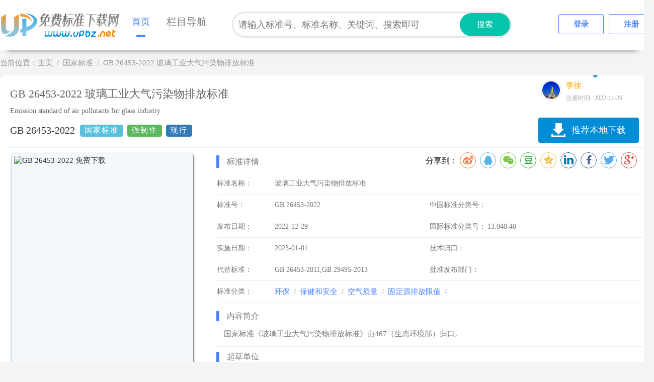

--- FILE ---
content_type: text/html
request_url: https://www.upbz.net/subject/432993.html
body_size: 3325
content:
<!DOCTYPE html>
<html>
<head>
<meta charset="utf-8" />
<title>免费下载 GB 26453-2022 玻璃工业大气污染物排放标准_标准下载-UPBZ免费标准下载网-www.upbz.net</title>
<meta name="keywords" content="GB 26453-2022分类环保,保健和安全,空气质量,固定源排放限值_标准下载" />
<meta name="description" content="GB 26453-2022 玻璃工业大气污染物排放标准_GB 26453-2022 标准下载" />
<meta name="mobile-agent" content="format=html5; url=https://m.upbz.net/subject/432993.html"/>
<meta name="mobile-agent" content="format=xhtml; url=https://m.upbz.net/subject/432993.html"/>
<link href="/skin/css/style.css" type="text/css" rel="stylesheet">
<link href="/skin/user/login.css" type="text/css" rel="stylesheet">
<link href="/skin/dist/share.min.css" rel="stylesheet" type="text/css">
<script type="text/javascript" src="/skin/js/common.js"></script>
<script type="text/javascript" src="/skin/js/jquery.min.js"></script>
<script language="javascript" type="text/javascript"src="/static/js/dedeajax2.js"></script>
<script language="javascript" type="text/javascript">
<!--
	function CheckLogin() {
		var taget_obj = document.getElementById('_userlogin');
		myajax = new DedeAjax(taget_obj, false, false, '', '', '');
		myajax.SendGet2("/member/ajax_loginsar.php");
		DedeXHTTP = null
	}
-->
</script>
</head>
<body class="page">
<div class="header"><div class="headerMain">
<div class="logo"><a href="/" title="upbz免费标准下载网">upbz免费标准下载网</a></div>
<div class="nav">
<ul>
<li><a href="/" class="on">首页</a></li>
<li class="more"><div class="drop-t"><a href="javascript:;">栏目导航</a></div>
<div class="drop">
<dl><dt><a href="/guojia/">国家标准</a></dt></dl><dl><dt><a href="/hangye/">行业标准</a></dt></dl><dl><dt><a href="/difang/">地方标准</a></dt></dl><dl><dt><a href="/tuanti/">团体标准</a></dt></dl><dl><dt><a href="/jiliang/">计量标准</a></dt></dl><dl><dt><a href="/qiye/">企业标准</a></dt></dl><dl><dt><a href="/tuji/">图集下载</a></dt></dl>
</div></li>
</ul>
</div>
<div class="search-form">
<form method="post" class="site-search-form" action="/plus/search.php">
<input type="hidden" name="kwtype" value="0" />
<input class="search-input" name="q" type="text" id="q" placeholder="请输入标准号、标准名称、关键词、搜索即可">
<button class="search-btn" type="submit">搜索</button>
</form>
</div>
<div id="_userlogin" class="login"><a rel="nofollow" href="javascript:;" class="regist">登录</a><a rel="nofollow" href="javascript:;" class="regist">注册</a></div>
<script language="javascript" type="text/javascript">CheckLogin();</script>
<!--搜索-->
</div></div>
<!--头部-->
<div class="mark"></div><div class="tbanner"></div>
<!--主题-->
<div id="main">
<div class="location">当前位置：<a href='https://www.upbz.net/'>主页</a><a href='/guojia/'>国家标准</a><h2>GB 26453-2022 玻璃工业大气污染物排放标准</h2></div>
<div class="article">
<div class="title"><h1>GB 26453-2022 玻璃工业大气污染物排放标准</h1></div>
<div class="entitle"><em>Emission standard of air pollutants for glass industry</em></div>
<div class="entitle"><div class="entitle_fl"><h3>GB 26453-2022</h3><span class="s-status label label-info">国家标准</span><span class="s-status label label-success">强制性</span><span id="s-status" data-aid="432993" data-zt="现行" data-ssrq="2023-01-01" class="s-status label label-primary" style="display: none;">现行</span></div>
<div class="user" data-mid="99484"></dt><div class="user-info"></div></div>
<div class="down"><div class="download">
<a href="/plus/download.php?aid=432993" target="_blank"><span class="ico-down">推荐本地下载</span></a>
</div></div></div>
<!--缩略图-->
<div class="endinfo"><div class="pic"><img src="https://down.upbz.net/uploads/sltgb/GB26453-2022.webp" alt="GB 26453-2022 免费下载"/>
<div class="downinfo"><dd id="stows" class="s-coll"><i></i>收藏</dd><dd class="d-coll"><i></i>
<a href="/plus/download.php?aid=432993" target="_blank">立即下载</a></dd></div>
<div class="baocuo"><em>纠错</em>
<a href="/member/fankui.php?aid=432993&title=GB 26453-2022 玻璃工业大气污染物排放标准&state=1" target="_blank">标准过期</a>
<a href="/member/fankui.php?aid=432993&title=GB 26453-2022 玻璃工业大气污染物排放标准&state=2" target="_blank">下载问题</a>
<a href="/member/fankui.php?aid=432993&title=GB 26453-2022 玻璃工业大气污染物排放标准&state=3" target="_blank">模糊有误</a>
<a href="/member/fankui.php?aid=432993&title=GB 26453-2022 玻璃工业大气污染物排放标准&state=4" target="_blank">其它问题</a>
</div></div>
<!--info-->
<div class="content"><div class="detail"><h3 class="left">标准详情</h3><div class="share"><div class="social-share">分享到：</div></div></div><ul>
<li><span>标准名称：</span>玻璃工业大气污染物排放标准</li>
<li><dd><span>标准号：</span>GB 26453-2022</dd><dt><span>中国标准分类号：</span></dt></li>
<li><dd><span>发布日期：</span>2022-12-29</dd><dt><span>国际标准分类号：</span>13.040.40</dt></li>
<li><dd><span>实施日期：</span>2023-01-01</dd><dt><span>技术归口：</span></dt></li>
<li><dd><span>代替标准：</span>GB 26453-2011,GB 29495-2013</dd><dt><span>批准发布部门：</span></dt></li>
<li><span>标准分类：</span><a href="/fenlei/124_1.html">环保</a><a href="/fenlei/125_1.html">保健和安全</a><a href="/fenlei/213_1.html">空气质量</a><a href="/fenlei/950_1.html">固定源排放限值</a></li>
</ul></div>
<div class="info"><h3>内容简介</h3><p>国家标准《玻璃工业大气污染物排放标准》由467（生态环境部）归口。</p></div>
<div class="info1"><h3>起草单位</h3><p>北京市科学技术研究院资源环境研究所、</p></div>
<div class="info1"><h3>起草人</h3><p>孙晓峰、</p></div>
</div>
<div class="infoxj"><h3>相近标准</h3><p><i>20160964-Q-467玻璃工业大气污染物排放标准</i><i>DB44/2159-2019玻璃工业大气污染物排放标准</i><i>DB34/4295-2022玻璃工业大气污染物排放标准</i><i>20067153-Q-467电子玻璃工业大气污染物排放标准</i><i>20067166-Q-467平板玻璃工业大气污染物排放标准</i><i>DB121100—2021平板玻璃工业大气污染物排放标准</i><i>20080068-Q-467轧钢工业大气污染物排放标准</i><i>20080064-Q-467炼钢工业大气污染物排放标准</i><i>GB28664-2012炼钢工业大气污染物排放标准</i><i>GB28665-2012轧钢工业大气污染物排放标准</i></p></div>
<div class="tips"><p>* 特别声明：资源收集自网络或用户上传，本网站所提供的电子文本仅供参考，请以正式出版物为准。电子文本仅供个人标准化学习、研究使用，不得复制、发行、汇编、翻译或网络传播等。如有侵权，请及时联系我们！</p></div>
</div>
<div class="tuijian">
<div class="tuijian_title"><i></i><span>相关推荐</span></div>
<ul>
<li><div class="type"><span class="line"><a href="/guojia/">国家标准</a></span></div>
<div class="related" id="size">
<div class="related_tit"><a href="/subject/433019.html" target="_blank">GB 15603-2022 危险化学品仓库储存通则</a></div>
<div class="related_etit"><dl class="related_des"><span>标准分类：</span> <a href='/fenlei/124_1.html' target=_blank><b>环保</b></a>  <a href='/fenlei/125_1.html' target=_blank><b>保健和安全</b></a>  <a href='/fenlei/931_1.html' target=_blank><b>事故和灾害控制</b></a> </dl></div>
</div>
<div class="state">即将实施</div>
<div class="tjpanel-footer"><span class="time">发布日期:<em>2022-12-29</em></span><span class="ssicon">实施日期:<em>2023-07-01</em></span></div></li>
<li><div class="type"><span class="line"><a href="/guojia/">国家标准</a></span></div>
<div class="related" id="size">
<div class="related_tit"><a href="/subject/432994.html" target="_blank">GB 41617-2022 矿物棉工业大气污染物排放标准</a></div>
<div class="related_etit"><dl class="related_des"><span>标准分类：</span> <a href='/fenlei/124_1.html' target=_blank><b>环保</b></a>  <a href='/fenlei/125_1.html' target=_blank><b>保健和安全</b></a>  <a href='/fenlei/356_1.html' target=_blank><b>水质</b></a>  <a href='/fenlei/961_1.html' target=_blank><b>污水</b></a> </dl></div>
</div>
<div class="state">现行</div>
<div class="tjpanel-footer"><span class="time">发布日期:<em>2022-12-29</em></span><span class="ssicon">实施日期:<em>2023-01-01</em></span></div></li>
<li><div class="type"><span class="line"><a href="/guojia/">国家标准</a></span></div>
<div class="related" id="size">
<div class="related_tit"><a href="/subject/432992.html" target="_blank">GB 41618-2022 石灰、电石工业大气污染物排放标准</a></div>
<div class="related_etit"><dl class="related_des"><span>标准分类：</span> <a href='/fenlei/124_1.html' target=_blank><b>环保</b></a>  <a href='/fenlei/125_1.html' target=_blank><b>保健和安全</b></a>  <a href='/fenlei/213_1.html' target=_blank><b>空气质量</b></a>  <a href='/fenlei/950_1.html' target=_blank><b>固定源排放限值</b></a> </dl></div>
</div>
<div class="state">现行</div>
<div class="tjpanel-footer"><span class="time">发布日期:<em>2022-12-29</em></span><span class="ssicon">实施日期:<em>2023-01-01</em></span></div></li>
<li><div class="type"><span class="line"><a href="/guojia/">国家标准</a></span></div>
<div class="related" id="size">
<div class="related_tit"><a href="/subject/432991.html" target="_blank">GB 41616-2022 印刷工业大气污染物排放标准</a></div>
<div class="related_etit"><dl class="related_des"><span>标准分类：</span> <a href='/fenlei/124_1.html' target=_blank><b>环保</b></a>  <a href='/fenlei/125_1.html' target=_blank><b>保健和安全</b></a>  <a href='/fenlei/213_1.html' target=_blank><b>空气质量</b></a>  <a href='/fenlei/950_1.html' target=_blank><b>固定源排放限值</b></a> </dl></div>
</div>
<div class="state">现行</div>
<div class="tjpanel-footer"><span class="time">发布日期:<em>2022-12-29</em></span><span class="ssicon">实施日期:<em>2023-01-01</em></span></div></li>
<li><div class="type"><span class="line"><a href="/guojia/">国家标准</a></span></div>
<div class="related" id="size">
<div class="related_tit"><a href="/subject/432989.html" target="_blank">GB/T 27476.7-2022 检测实验室安全 第7部分：工效学因素</a></div>
<div class="related_etit"><dl class="related_des"><span>标准分类：</span> <a href='/fenlei/124_1.html' target=_blank><b>环保</b></a>  <a href='/fenlei/125_1.html' target=_blank><b>保健和安全</b></a>  <a href='/fenlei/658_1.html' target=_blank><b>职业安全</b></a>  <a href='/fenlei/659_1.html' target=_blank><b>工业卫生</b></a> </dl></div>
</div>
<div class="state">现行</div>
<div class="tjpanel-footer"><span class="time">发布日期:<em>2022-12-30</em></span><span class="ssicon">实施日期:<em>2022-12-30</em></span></div></li>

</ul></div></div>
<!--会员登入-->
<script type="text/javascript" src="/skin/js/login.js"></script>
<script type="text/javascript" src="/skin/js/public_v.js"></script>
<script type="text/javascript" src="/skin/js/login-so.js"></script>
<!--end-->
<div id="footer">
<P>Copyright &copy; 2009-<script language="JavaScript">var now = new Date();var year = now.getFullYear();document.write(year);</script> <a href="/">upbz免费标准下载网</a><a href="/about.html" target="_blank">联系我们</a><script type="text/javascript">v01();</script></P>
<p>免责申明：本站基于互联网自由分享，所有标准文件均来自互联网和会员发布，分享于互联网，本站并不是标准资料的提供者、制作者、所有者。</p>
<p>本网站所提供的文本仅供参考，请以正式出版物为准，仅供个人标准化学习、研究使用。如有侵权，请及时联系我们！</p>
<div style="display:none;" ><script type="text/javascript" src="/images/tongji.js"></script></div>
<p></p></div>
<div id="scrolltop"></div>
<script type="text/javascript" src="/skin/js/ajax-like.js"></script>
<script type="text/javascript">var id = 432993</script>
<script type="text/javascript" src="/skin/dist/social-share.js"></script>
<script type="text/javascript" src="/skin/dist/qrcode.js"></script>
</body>
</html>

--- FILE ---
content_type: text/html; charset=utf-8
request_url: https://www.upbz.net/plus/ajax_user.php
body_size: 117
content:
{"statu":1,"data":{"face":"https:\/\/thirdwx.qlogo.cn\/mmopen\/vi_32\/PiajxSqBRaELMJiau25orM1hGQpEjxIR2Iykye7htvlLUKQSzn6wDCfJZXvNIbI7Ea1J84P53C3KBNAHWnEp0Wjw\/132","uname":"\u674e\u4f73","jointime":"2022-11-26"}}

--- FILE ---
content_type: text/css
request_url: https://www.upbz.net/skin/css/style.css
body_size: 6807
content:
@charset "UTF-8";
/* 共享框架 */
body, div, iframe, ul, ol, dl, dt, dd, h1, h2, h3, h4, h5, h6, p, pre, table, th, td, 
form, input, button, select, textarea {margin: 0;padding: 0;font-weight: normal;font-style: normal;font-size: 100%;font-family: inherit;}
ol, ul {list-style: none;}
img {border: 0;}
a:link,a:visited {color:#676767;text-decoration:none;}
/*a:hover {color:#4C83FF;text-decoration:none;}*/
em,i {font-style:normal}
body {font-size:15px;color:#333;font-family:'微软雅黑','Microsoft Yahei', Tahoma,Verdana;background:#F4F4F4;}
div,form,img,ul,ol,li,dl,dt,dd {margin: 0; padding: 0; border:0; }
h1,h2,h3,h4,h5,h6 {margin:0; padding:0; font-weight:normal;}
table,td,tr,th{font-size:12px;}
li{list-style-type:none;}
img{vertical-align:top;-ms-interpolation-mode: bicubic;}
.clearfix:after{content:".";display:block;height:0;clear:both;visibility:hidden;line-height:0;font-size:0;}
.clearfix{*zoom:1;}
:after {text-indent: -9999em;overflow: hidden;}
#main,.headerMain {width:1300px;margin:0 auto;}
.bold {font-weight:bold;}
button,input,select,textarea{border:none;outline:0}
.headerMain{ position:relative; height:100px; margin:0 auto; background:#fff;}
body.list {background: #fff;}
/* header */
.header{ position:fixed; top:0; z-index:199; width:100%; height:100px; margin:0 auto; background:#fff; box-shadow:0px 15px 10px -15px rgba(0, 0, 0, 0.5);}
.header .logo{ float:left; display:block; width:250px; height:70px; margin:15px 0 0 0; font-size:0px; text-indent:-9999px;}
.header .logo a{ display:block; width:250px; height:70px; background:url(../images/logo.png) no-repeat;}
/*导航*/
.nav li a.on {color: #4C83FF;border-radius: 2px;}
.nav {float:left;  height:auto;margin:26px 0 0 12px; width:180px;}
.nav li{ float:left; height:60px;position: relative;display:inline;}
.nav li > a,.nav li .drop-t  a{ display:block;height:34px; line-height: 34px; margin:0 30px 0 0; font-size:18px; color:#828282;position: relative;}
.nav li:last-child a{ margin:0;}
.nav li.more .drop-t a {font-size: 20px;  position: relative;  font-weight: normal;  display: inline-block;  padding: 0 3px;color: #828282;}
.nav a:hover,.nav .curr > a,.nav li.more .drop-t a:hover{ color:#4C84FF;}
.nav li > a::after,.nav li .drop-t > a::after { z-index: 1;width: 70%;content: "";position: absolute;height: 3px;height: 5px;bottom: -14px;left: 50%;-webkit-transform: translateX(-50%);-moz-transform: translateX(-50%);-ms-transform: translateX(-50%);-o-transform: translateX(-50%);transform: translateX(-50%);width: 0;-webkit-transition: all 0.4s;-moz-transition: all 0.4s;-o-transition: all 0.4s;transition: all 0.4s;border-radius: 2px;}
.nav li a:hover::after,.nav li a.on::after{background: #4C83FF;width: 50%;}
/*分类导航*/
.drop {display: none;position: absolute;width: 258px;top: 50px;border-radius: 10px;left: 50%;margin-left: -229px;padding: 36px 20px 24px 36px;box-sizing: border-box;background-color: rgba(255, 255, 255, 0.98);background-color: #ffffff;box-shadow: 5px 5px 30px rgba(212, 212, 212, 0.4);-moz-box-shadow:2px 4px 6px #555;-webkit-box-shadow:2px 4px 6px #555;box-shadow:1px  2px 3px #555;}
.drop p {float: left;width: 25%;line-height: 30px;height: 30px;overflow: auto;text-overflow:ellipsis;overflow:hidden;white-space:nowrap;}
.drop p a {font-size: 14px}
.drop dl {position: relative;z-index: 199;}
.drop dl dt {line-height: 50px;height: 50px;font-size: 16px;text-align: center;}
.drop dl:hover dt {background: #4C83FF;}
.drop dl:hover dt a {color: #fff;}
.nav li.more .drop {width: 140px;margin-left: -68px;padding: 10px 0;}
/*分类*/
.index_tab .tag{ height:45px; line-height:45px; position:relative;}
.index_tab .tag ul{ float:left;  position:absolute; left:0px; top:0px; height:45px;  }
.index_tab .tag ul li{font-size: 20px;float: left; width: 150px; height: 45px; line-height: 45px; color: #333; margin-right: 10px; background: #07A7E1; text-align: center; cursor: pointer;background: #fff; border-radius: 15px 15px 0px 0px; }
.index_tab .tag ul li.bzflicon{color: #fff;border-radius: 15px 15px 0px 0px;font-size: 20px; margin-left:525px;background:url("../images/fenlei.png") 20px center no-repeat;padding-left: 25px;background-color: #07A7E1;}
.index_tab .tagfenlei { background: #fff; 3px solid #ddd; border-top: 0 none; border-radius: 15px 15px 15px 15px;border-top: 3px solid #07A7E1; margin-bottom:10px; }
.tagfenlei {padding:15px;height:100%;overflow:hidden;}
.tagfenlei li{float:left;display: inline;}
.tagfenlei li a{padding: 0 7px;line-height: 35px;height: 35px;display: inline-block;text-decoration: none; margin:4px;}
.tagfenlei li.color a{background:#07A7E1; color:#FFFFFF}
.tagfenlei li a:hover {background: #07A7E1;color: #fff;border-color: #07A7E1;}
/*搜索*/
.search-form{ position:relative; z-index:4; float:left; width:550px; height:auto;margin:26px 0 0 22px;}
.search-form::before {content: "";border: 3px solid rgba(0,0,0,.1);width: 550px;height: 46px;position: absolute;top:-3px;left: -3px;border-radius: 50px;}
.search-form .site-search-form{position:relative; float:left; width:550px;display: inline-block;}
.search-form .search-input{background:#fff;height:46px;line-height:46px;font-size:18px;display:inline-block;float:left;width:445px;font-family:"Microsoft YaHei";text-indent:10px;border-radius:30px 0 0 30px;border:none;outline:none;/*background: url(../images/search.png) no-repeat 0 center; margin-left:2px;*/}
.search-form .search-btn{height:46px;}
.search-form .search-btn{ float: right; width:100px; height:46px; cursor:pointer; background:#03C5AC;color: #fff;font-size: 16px;z-index: 99;position: relative;border-radius: 50px 50px 50px 50px;}
.search-form .search-btn:hover{ background-position:-92px -61px;}
/*主体*/
.main{width:1300px;margin:0 auto;overflow:hidden;}
.page .tbanner{background: none;height: 0;}
.tbanner {padding-top: 100px;text-align: center;height: 260px;overflow: hidden;}
.mark{position:fixed;_position:absolute;pointer-events:auto;top:100px;left:0;width:100%;height:100%;_height:expression(document.body.offsetHeight+"px"); background:#000;opacity:0.3;filter:alpha(opacity=30); display:none; z-index:198;}
/* 位置 */
.location {line-height: 50px;color: #999;display: flex;}
.location a {color: #999;}
.location a::after {color: #999;content: "/";margin-left: 8px;padding-right: 8px;overflow: hidden;width: 800px;}
.location h2 {font-weight: normal;display: inline-block;text-overflow: ellipsis;white-space: nowrap;}
/* banner */
.banner {color: #fff;text-align: center;height: 180px;padding:50px 0 20PX;background-color: #2d3757;background-image: url("../images/banner.png");background-position: center center;background-size: cover;background-repeat: no-repeat;position: relative;}
.banner h2{font-size:35px;font-weight:700;margin-bottom:10px;}
.banner p{font-size:16px;color: #fff}
.banner a{color: #fff; font-size:18px;display:inline-block;padding:10px 15px 10px 0;}
.banner .search{margin:30px auto 0;box-sizing:content-box;position: relative;}
.banner .search .site-search-form{display: inline-block;}
.banner .search.search-cat{display:inline-block;float:left;width:80px;height:44px;border:none;margin-right:-3px;border-radius:30px 0 0 30px;background: #f1f1f1;text-align:center;text-align-last: center;-webkit-appearance: none;}
.banner .search .search-input{background:#fff;height:44px;line-height:44px;font-size:16px;display:inline-block;float:left;width:500px;font-family:"Microsoft YaHei";text-indent:30px;border-radius:30px 0 0 30px;border:none;outline:none;}
.banner .search .search-btn{background:#ff5f33;font-size:16px;height:44px;border:none;color:#fff;display:inline-block;float:left;width:100px;border-radius:0 30px 30px 0;cursor: pointer;}
.banner_vip{ overflow: hidden; margin-top: 20px;}
/*列表*/
.submenu{overflow:hidden;}
.submenu ul{margin-left:0px;}
.submenu ul li{float:left;background-color: #fff;border-top-left-radius: 4px;border-top-right-radius: 4px;padding: 10px 25px;margin-left: 0px; margin-right:20px; font-size:16px;}
.submenu ul li.current{background-color:#008CD6;}
.submenu ul li.current a{color:#FFFFFF;}
.submenu ul li a{text-decoration: none; }
.submenu ul li a:hover{color:#fff;text-decoration:none;background-color: #008CD6;}
.submenu ul li:hover{background-color: #008CD6;text-decoration: none;}
.submenu .tp-more{float:right;overflow:hidden;position: relative;background:url(../images/help.png) 10px 10px no-repeat;background-color: #fff;border-top-left-radius: 4px;border-top-right-radius: 4px;font-size:16px;padding: 10px 20px;text-indent: 18px;}
.submenu .tp-more a:hover{color:#F00;text-decoration: none;}
/*搜索帮助*/
.theme-popover-mask {z-index: 9998;position:fixed;top:0;left:0;width:100%;height:100%;background:#000;opacity:0.4;filter:alpha(opacity=40);display:none}
.theme-popover {z-index:9999;position:fixed;top:50%;left:50%;width:660px;height:360px;margin:-180px 0 0 -330px;border-radius:5px;border:solid 2px #008CD6;background-color:#f1efef;display:none;box-shadow: 0 0 10px #666;}
.theme-poptit {border-bottom:1px solid #008CD6;padding:12px;position: relative;}
.theme-popbod {padding:15px 20px;color:#444;height: 200px;}
.theme-popbod h3{margin: 8px 2px;}
.theme-popbod span{font-size: 12px;margin-bottom: 10px;}
.theme-popbod p{height: 28px;line-height: 28px;font-size: 14px;font-weight: bold;color: red;}
.theme-popbom {padding:15px;background-color:#f6f6f6;border-top:1px solid #ddd;border-radius:0 0 5px 5px;color:#666}
.theme-popbom a {margin-left:8px}
.theme-poptit .close {float:right;color:#999;padding:5px;margin:-2px -5px -5px;font:bold 22px/22px simsun;text-shadow:0 1px 0 #ddd}
.theme-poptit .close:hover {color:#444;}

/*列表开始*/
.list{overflow:hidden;position: relative;background: #fff;padding:20px; border-top: 2px solid #008CD6; margin-bottom:30px;border-radius:0px 0px 10px 10px; /*border-radius:左上 右上 右下 左下 ;*/}
.list#size{padding: 40px 50px;}
.list .list_title{height:28px;line-height:28px;display: block;padding:0 20px; margin:0 0 10px;overflow:hidden;font-size:20px;position: relative;}
.list .list_title i{background:#0245DC none repeat scroll 0 0;height:20px;left: 0;overflow: hidden;position: absolute;top:5px;width:4px;border-radius: 4px;}
.list .list_title em{color: #e22b00;}
.list li{ overflow:hidden;padding: 10px 0 10px;border-bottom: 1px solid #f4f5f7;position: relative;}
.list li .related{float:left; width:1130px;}
.list li .related .related_tit{font-size: 16px; font-weight: 700; margin-bottom: 5px;overflow:hidden;}
.list li .related .related_tit a{height:34px;line-height:34px;color: #666;text-decoration: none; }
.list li .related .related_tit a:hover{color:#4C84FF;}
.list li .related .related_etit{}
#size .related_tit{font-size: 20px; font-weight:normal; width:1100px;;white-space: nowrap; text-overflow: ellipsis;}
.list li .related .related_des{height: 25px; font-size: 13px; color: #99a2aa; line-height: 25px; margin: 3px 0px 0px 0px;width:720px;;white-space: nowrap; text-overflow: ellipsis;}
.list li .related .related_des a{color: #99a2aa;}
.list li .related .related_des span {height: 25px; font-size: 14px; color: #333; line-height: 25px; margin-right:10px; padding-left:10px;border-left: 4px solid #008CD6; }
.list li .related .related_icon{ margin-bottom:0px; height:25px; border-bottom: 1px solid #f4f5f7;}
.list li .related .icsicon{background:url("../images/icsicon.png") left center no-repeat;padding-left: 22px; height:22px; font-size: 13px; color:#999}
.list li .related .ccsicon{background:url("../images/ccsicon.png") left center no-repeat;padding-left: 22px; height:22px; font-size: 13px; color:#999}
.list li .type{width: 55px;height: 55px;display: inline-block; float:left;margin-right: 15px;margin-top: 10px; margin-left:0px;background-color:#008CD6;border-radius: 5px;}
.list li .type .line{display:block;margin-bottom:5px;font-size:16px;line-height:20px; width:40px; color:#fff ;margin:7px 0px 0px 12px;}
.list li .type .line a{display:block;font-size:16px;line-height:20px; width:40px; color:#fff ; text-decoration: none;}
.list#size .related{float:left; width:650px; height:90px;}
.state{background-color: #07A7E1;position: absolute;right: 0;top: 14px; right:5px;padding: 6px 6px;color:#fff;border-radius: 4px;font-size:12px; width:50px; text-align:center;font-family: serif;}
.panel-footer {float:right; width:400px; height:25px; text-align:right; margin: -23px 8px 0px 0px;}
.panel-footer span {height: 25px; font-size: 14px; color: #999; line-height: 25px;}
.panel-footer span.time{background:url("../images/time.png") left center no-repeat;padding-left: 28px; margin-right:5px;}
.panel-footer span.ssicon{background:url("../images/time1.png") left center no-repeat;padding-left: 28px;}

/*文章*/
.article{overflow:hidden;position: relative;background: #fff;padding:20px;border-radius: 10px; margin-bottom:20px;}
.article .title{margin:0 0 5px;overflow:hidden;}
.article .title h1{color:#666;float:left;font-size:22px;font-weight:normal;overflow:hidden;line-height:34px; }
.entitle{ padding:0px;margin:0 0 1px;overflow:hidden;}
.entitle em{color:#666;float:left;font-size:14px;font-weight:normal;overflow:hidden;line-height:24px; margin-top:0px; }
.entitle h2{float:left;overflow:hidden;line-height:40px; margin-right:10px;font-weight: 500; font-size:20px;}
.entitle h3{float:left;overflow:hidden;line-height:40px; margin-right:10px;font-weight: 500; font-size:20px;}
.entitle .s-status{font-weight:normal;letter-spacing:2px;line-height:40px; margin-right:8px;}
.label{display:inline;padding:.2em .6em .3em;font-size:100%;font-weight:700;line-height:2;color:#fff;text-align:center;white-space:nowrap;vertical-align:baseline;border-radius:.28em}
.label:focus,a.label:hover{color:#fff;text-decoration:none;cursor:pointer}
.label-primary{background-color:#337ab7}
.label-primary[href]:focus,.label-primary[href]:hover{background-color:#286090}
.label-success{background-color:#5cb85c}
.label-success[href]:focus,.label-success[href]:hover{background-color:#449d44}
.label-info{background-color:#5bc0de}
.label-info[href]:focus,.label-info[href]:hover{background-color:#31b0d5}
.label-defang{background-color:#eea236}
.label-defang[href]:focus,.label-defang[href]:hover{background-color:#eea236}
/*下载*/
.user{position: absolute;float:right;right:10px;top:0px;/*background: #F8F8F8;*/align-self: flex-end; margin-right:10px;border-radius: 0px 0px 10px 10px}
.user-info{float:left;overflow: hidden; margin-left:10px;}
.user .light:after {content:"\9787";display:block;clear:both;height:5px;border-width:5px 5px 0;border-style:solid;border-color:#008CD6 transparent transparent;width:0px;margin-left: 50%;}
.user .light{/*background: #F9F9F9;*/ line-height:30px; font-size:14px;text-indent: 10px;color: #6b6b6b;}
.user-logo{float: left;position: relative;}
.user-logo img{display:block; width:35px; height:35px; margin:0 auto; border-radius:50%;border:2px #fff solid;box-shadow:0 0 2px rgba(0,0,0,.5);}
.user-info dl.name {float: left;height: 40px;padding: 0 0 0 10px;width: 155px; margin-bottom:10px;}
.user-info dl.name dd {max-width: 140px; height: 20px;line-height: 20px;font-size: 15px;font-weight: 600;color: #FDBE43;margin: 0px 0 0;overflow: hidden;white-space: nowrap;text-overflow: ellipsis;}
.user-info dl.name dt {max-width: 140px; height: 20px;line-height: 20px;font-size: 12px;font-weight: 200;color: #AAA;margin: 0px 0 0; margin-top:5px;}
.user-info dl.name dt small{font-size:12px;color:#AAA;margin-right:5px;}

.down { float:right;right:40px;top:30px;}
.down .download {float: left;padding-bottom:8px; width:200px; margin-right:10px;}
.down .download a{display:block;height: 50px;background: #008CD6;color: #fff;text-align: center;line-height: 50px;border-radius: 4px;font-size: 18px;cursor:pointer;}
.down .download a:hover {/*background: #337ab7;1890ff*/background:#0097E8;}
.down .download span {background: url(../images/downico2.png) no-repeat 0 center;padding-left: 40px;display: inline-block;}
.down .download .copyright{display:block;height: 54px;background: #99a2aa;color: #fff;text-align: center;line-height: 54px;border-radius: 4px;font-size: 18px;cursor:pointer}
.down .download .copyright:hover {/*background: #337ab7;1890ff*/background:#99a2aa}

.down .share-btn {float: right;padding-bottom:8px; width:80px; margin-right:1px;}
.down .share-btn span{display:block;height: 50px;background: #5bc0de;color: #fff;text-align: center;line-height: 50px;border-radius: 4px;font-size: 18px;cursor:pointer;}
.down .share-btn span .share{ font-style: normal; display: inline-block; background: url("../images/fenxiang.png") no-repeat 0 0; }
/*修改*/
.entitle_fl{ float:left; overflow:hidden;width:70%;max-width:70%; display:inline-block;margin-top:5px;}
.entitle_fr{ float:right; overflow:hidden; margin-top:-5px}
/*缩略图*/
.endinfo {border-top: 1px solid #eee; padding-top:10px;}
.endinfo .pic {/*width:300px;*/float:left;background:F4F4F4}
.endinfo .pic img {width:350px;height:470px;border:1px solid #d8d8d8;padding:5px;-moz-box-shadow:2px 4px 6px #555;-webkit-box-shadow:2px 4px 6px #555;box-shadow:1px  2px 3px #555; margin-bottom:15px;max-width:750px; display:block; margin:0 auto;margin-bottom:0px; background:#F5F8FA;border-radius: 6px;}
/*报错*/
.baocuo {width:365px;margin:5px auto 5px auto;overflow:hidden;}
.baocuo em {border: 1px solid #eee;padding: 0 10px;line-height: 35px;height: 35px;display: inline-block;border-radius: 30px;text-decoration: none;background: #fff; color:#5CB85C}
.baocuo a{margin: 0 1px 8px 0;border: 1px solid #D3D3D1;padding: 0 5px;line-height: 35px;height: 35px;display: inline-block;border-radius: 5px;text-decoration: none;}
.baocuo a:hover {background: #07A7E1;color: #fff;border-color: #07A7E1;}
.downinfo {width:320px;margin:15px auto;overflow:hidden;}
.downinfo dd {float:left;widtH:140px;text-align:center}
.downinfo .s-coll{ float:left;height:50px;border-radius:2px;background:#5CB85C;text-align:center;font-size:18px;line-height:50px;border-radius: 5px;}
.downinfo .d-coll{ float:right;height:50px;border-radius:2px;background:#5CB85C;text-align:center;font-size:18px;line-height:50px;border-radius: 5px;}
.downinfo .s-coll i{display:inline-block;width:35px;height:35px;background:url(../images/baocuo.png) 0px 2px no-repeat;vertical-align:-10px; margin-right:3px; }
.downinfo .d-coll i{display:inline-block;width:35px;height:35px;background:url(../images/baocuo.png) -33px 2px no-repeat;vertical-align:-10px;margin-right:3px;}
.downinfo .s-coll .chose {background:url(../images/baocuo.png) 0px -32px no-repeat;vertical-align:-12px; margin-right:3px; }
.downinfo .s-coll a,.downinfo .d-coll a{color:#fff;}
.downinfo dd:hover {/*background: #337ab7;1890ff*/background:#008CD6}
/*详细*/
.copy{padding:0 20px;border-radius: 4px; font-size: 14px;color: #ff0000;background-color: #fcf2e1;line-height: 45px;font-weight: bold;margin-bottom: 1px;text-align:center;}
.content {width:850px;margin-bottom:5px; float:right;}
.detail {display:inline-block;position: relative;}
.left {float:left;width:380px;}
.share {float:right;display: inline-block;margin-top:-5px;}
.content h3{font-size:16px;color:#777;line-height:25px;overflow: hidden;border-left: 6px solid #4C83FF;border-radius: 1px;;padding: 0 15px;/*margin-bottom: 10px;*/ margin-top:5px;}
.content ul { margin:1px;}
.content li {line-height: 30px;font-size: 14px;padding:6px 0;color: #777; border-bottom:1px solid #eee;overflow:hidden;}
.content li dd/*{float:left;width:415px;overflow:hidden;line-height: 30px;}*/{float:left;width:420px;padding:0;height:30px;line-height:30px;overflow:hidden;display:block;}
.content li span,.content li dd span ,.content li dt span{float:left;width:115px;overflow:hidden;line-height: 30px;}
.content li dt{float:right;width:425px;padding:0;height:30px;line-height:30px;overflow:hidden;display:block;}
.content li a {text-decoration: none;color:#4C83FF;font-size: 15px;}
.content li a:hover {color:#f00}
.content li a::after{color: #999;content: "/";margin-left: 8px;padding-right: 8px;}
.info {width:850px;/*border-bottom:1px solid #eee;*/overflow:hidden; float:right;/* height:100px;*/}
.info h3 {font-size:16px;color:#777;line-height:20px;overflow: hidden;border-left: 6px solid #4C83FF;padding: 0 15px;margin-bottom: 10px; margin-top:10px;}
.info p{line-height:30px;margin-bottom:10px;color: #777; padding-left:15px;}
.info1 {width:850px;border-top:1px solid #eee;overflow:hidden; float:right;/* height:120px;*/}
.info1 h3 {font-size:16px;color:#777;line-height:20px;overflow: hidden;border-left: 6px solid #4C83FF;padding: 0 15px;margin-bottom: 8px; margin-top:10px;}
.info1 p{line-height:30px;margin-bottom:10px;color: #777; padding-left:15px;}
.infoxj {width:1260px; border-top:1px solid #eee;border-bottom:1px solid #eee;overflow:hidden; float: left; }
.infoxj {border-top: 1px solid #eee; padding-top:10px;}
.infoxj h3 {font-size:16px;color:#777;line-height:20px;overflow: hidden;border-left: 6px solid #4C83FF;padding: 0 15px;margin-bottom: 10px; margin-top:10px;}
.infoxj p{line-height:30px;margin-bottom:10px;color: #777; padding-left:15px;}
.infoxj i {float:left; background:url("../images/url.png") left center no-repeat;padding-left: 22px; width:289px; height:30px;overflow: hidden;display: block;}
.tips{padding-top:20px; overflow:hidden; height:20px; line-height:20px;font-size:12px; color:#99a2aa; float:left;}
/* 内容推荐 */
.tuijian{overflow:hidden;position: relative;background: #fff;padding:20px;border-radius: 10px; margin-bottom:15px;}
.tuijian .tuijian_title{height:28px;line-height:28px;display: block;padding:0 20px; margin:0 0 0px;overflow:hidden;font-size:20px;position: relative;}
.tuijian .tuijian_title i{background:#4C83FF none repeat scroll 0 0;height:20px;left: 0;overflow: hidden;position: absolute;top:5px;width:6px;border-radius: 4px;}
.tuijian .tuijian_title em{color: #e22b00;}
.tuijian ul{ padding:10px 30px 20px 30px;  zoom:1;  border-radius: 0px 15px 0px 0px;}
.tuijian li{ overflow:hidden;padding: 10px 0 10px;border-bottom: 1px solid #f4f5f7;position: relative;}
.tuijian li .type{width: 55px;height: 55px;display: inline-block; float:left;margin-right: 15px;margin-top: 10px; margin-left:0px;background-color:#008CD6;border-radius: 5px;}
.tuijian li .type .line{display:block;margin-bottom:5px;font-size:16px;line-height:20px; width:40px; color:#fff ;margin:7px 0px 0px 12px;}
.tuijian li .type .line a{display:block;font-size:16px;line-height:20px; width:40px; color:#fff ; text-decoration: none;}
.tuijian li .related{float:left; width:1050px; height:38px;}
.tuijian li .related_tit{font-size: 16px; font-weight: 700; margin-bottom: 8px;overflow:hidden;/*border-bottom: 1px solid #f4f5f7;*/}
.tuijian li .related .related_tit a{height:34px;line-height:34px;color: #212121;text-decoration: none; }
.tuijian li .related .related_tit a:hover{color:#07A7E1;}
.tuijian li #size .related_tit{font-size: 18px; font-weight:normal; width:1050px;;white-space: nowrap; text-overflow: ellipsis;}
.tuijian li .state{background-color: #008000;position: absolute;right: 0;top: 10px; right:5px;padding: 6px 6px;color:#fff;border-radius: 4px;font-size:12px; width:50px; text-align:center;font-family: serif;}

.tjpanel-footer {float:right; width:400px; height:25px; text-align:right; margin: 3px 8px 0px 0px;}
.tjpanel-footer span {height: 25px; font-size: 14px; color: #999; line-height: 25px;}
.tjpanel-footer span.time{background:url("../images/time.png") left center no-repeat;padding-left: 25px;margin-right:5px;}
.tjpanel-footer span.ssicon{background:url("../images/time1.png") left center no-repeat;padding-left: 25px;}

.tuijian li .related .related_etit{}
.tuijian li .related .related_des{height: 25px; font-size: 13px; color: #99a2aa; line-height: 25px; margin: 0px 0px 0px 0px;width:720px;;white-space: nowrap; text-overflow: ellipsis;}
.tuijian li .related .related_des a{color: #99a2aa;}
.tuijian li .related .related_des span {height: 25px; font-size: 14px; color: #99a2aa; line-height: 25px; margin-right:10px; padding-left:10px;}
.tuijian li .related .related_icon{ margin-bottom:0px; height:25px; border-bottom: 1px solid #f4f5f7;}
/*下载页*/
.fl {float:left; width:930px;}
.list .download-title{margin:0 0 5px;overflow:hidden;}
.list .download-title h1{color:#676767;font-size:20px;font-weight:normal;overflow:hidden;line-height:34px;text-align: center; border-bottom:1px solid #eee; padding-bottom:20px;}
.list .download-title h1 a:hover{text-decoration:underline;}
.downloadxz {padding-top:0px; overflow:hidden;height:auto; margin:10px;}
.downloadxz p{margin-bottom:10px; width:550px; font-size:15px;color:#666; display:block;white-space: nowrap;text-overflow: ellipsis;overflow: hidden;}
.downloadxz dt {float:left;padding: 2px 10px;}
.downloadxz dt a{ display:block;height: 35px;background: #008CD6;color: #fff;text-align: center;line-height: 35px;border-radius: 4px;font-size: 18px;cursor:pointer;padding: 2px 15px;}
.downloadxz dt a:hover {background:#2EB0DF;}
.downloadxz dt span {background: url(../images/downico1.png) no-repeat 0 center;padding-left: 35px;display: inline-block;}
.bztips{border-top:1px solid #eae5e5;}
.bztips ul{margin:10px;}
.bztips ul p{list-style-type:none;padding:2px;line-height:25px;font-size:14px;color:#444;}
.bztips ul p a{margin:auto 3px; text-decoration:underline;}
.bztips ul p a:hover{color:#d06161; text-decoration:underline;}

/*右侧*/
.side {float:right; width:350px; overflow:hidden;margin:0px 0 10px;}
.rank{overflow:hidden;position: relative;background: #fff;margin-bottom: 15px;border-radius: 10px;}
.rank h3{font-size: 16px;font-weight: 400;padding: 10px 20px 10px;overflow:hidden;border-bottom: 2px solid #008CD6; color: #666}
.span-mark{background-color: #008CD6;display: inline-block;height: 15px;line-height: 15px;position: absolute;top:15px;width: 4px; margin-left:15px;}
.rank .tp-more{top: 5px;position: absolute;right: 5px;background-image: url(../images/help.png);background-repeat: no-repeat;background-position: 5px center;}
.rank .tp-more a{border: 1px solid #D7D7D7;border-radius:10px;display: block;height: 30px;line-height: 30px;width: 70px;text-align: center; font-size:14px;padding-left:25px;}
.rank .tp-more a:hover{border: 1px solid #07A7E1;color:#F00;text-decoration: none;}
.formsearch {padding: 0px;margin: 0px;padding-top: 10px;}
.formsearch .icon-sousuo{background:#008CD6;font-size:16px;height:40px;border:none;color:#fff;display:inline-block;margin-right:3px;float: right;width:60px;border-radius:3px;cursor: pointer;text-align: center;}
.search_div{ padding:5px; height:50px;line-height:50px;}
.search_div .search_input{margin-left: 1px;width: 260px;border: 1px solid #E1E2E3; text-indent:5px;text-align: left;height: 40px;line-height: 40px;overflow: hidden;border-radius: 3px;float:left;}
.search_div a {margin-left: 10px;height: 40px;line-height: 40px;color: #ccc;}
.search_div a:hover{color: #540505;}
.search_div i{font-size:16px;}
.theme-login{padding:0px 0px;height:100%;overflow:hidden;display: block;}
.list-rg {padding:5px 10px;height:100%;overflow:hidden;display: block;}
.list-rg li{float:left;widtH:100%;line-height:40px;height:40px;overflow:hidden;font-size: 14px; color:#525252}
.list-rg li a {margin-left: 2px;height: 40px;line-height: 40px;color: #525252;}
.list-rg li a:hover{color:#4C83FF;text-decoration: none;}
.list-rg li span {float:right;font-size:12px;color:#8B8B8B;padding-left: 10px;}
.list-rg li em {font-family: Georgia, "Times New Roman", Times, serif;font-size: 16px;float: left;width: 22px;color: #aaa;font-style:oblique}
.list-rg li em.n {color: #4C83FF;}
.list-rg p {line-height: 28px;}
/* 翻页 */
.page-list{color:#666;font-size:14px;height:34px;line-height:32px;margin:20px auto;text-align:center;}
.page-list a { text-decoration: none; padding: 10px 14px; margin: 0 2px; border:1px solid #d7d7d7; background: #fff; color: #ccc; border-radius:3px; font-weight:bold; font-family: Verdana, 微软雅黑, Helvetica, sans-serif;}
.page-list span{padding: 10px 14px; margin: 0 2px; background: #4C83FF; color: #fff; border-radius:3px; font-family: Verdana, 微软雅黑, Helvetica, sans-serif; font-weight:bold; border:1px solid #4C83FF;}
.page-list .thisclass{border-color:#4C83FF;background:#07A7E1; color:#fff;filter:none;font-weight:bold}
.page-list a:hover{ background: #4C83FF; color: #fff; border:1px solid #4C83FF;}
.page-list .thisclass:hover{border-color:#4C83FF; background:#4C83FF; color:#fff;}
/* 底部 */
#footer {clear:both;background:#22252E;color:#5E6166;padding:20px 0;}
#footer p {line-height: 30px;text-align: center;font-size:14px;}
#footer p a{color:#5E6166;margin-right:5px; }
#footer a:hover {color:#4C83FF;}
#footer span {color: #5E6166;}
/* 返回顶部 */
#scrolltop {display:none;position:fixed;bottom:50px;right:80px; _position:absolute; _top:expression(eval(document.documentElement.scrollTop+document.documentElement.clientHeight-this.offsetHeight));cursor:pointer;height:70px;width:36px;background:url("../images/arrow.png") no-repeat 0 0;}
#scrolltop:hover{background:url("../images/arrow.png") no-repeat 0 -80px;}

--- FILE ---
content_type: text/css
request_url: https://www.upbz.net/skin/user/login.css
body_size: 1538
content:
.login{position:absolute;top:28px;right:0}
.login .regist,.login .regist-lg {top:30px;margin-left:10px;display:inline-block;line-height: 38px;height: 38px;border: 1px solid #4C84FF;width: 88px;text-align: center;color: #4C84FF;border-radius: 3px;float: left;font-weight: bold;}
.login .regist a,.login .regist-lg a{color: #fff;}
.login .regist:hover{background:#4C84FF;color:#fff;text-decoration: none;font-weight: bold;}
.login .regist-lg:hover{background:#4C84FF;color:#fff;text-decoration: none;font-weight: bold;}

.login .vip-int{cursor:pointer;width:109px;height:38px;font-size:15px;float:right;line-height:38px;margin-right:12px; margin-top:5px;}
.login .vip-int .diamond{margin-bottom:-6px;width:103px;height:27px;display:inline-block;background:url(ktvip.png) no-repeat -12px -12px}
.login .vip-int .uptovip{margin-bottom:-6px;width:103px;height:27px;display:inline-block;background:url(ktvip.png) no-repeat -12px -79px}
.login .uptovip{display:inline-block;width:103px;height:62px;background:url(upvip.png) 14px 14px no-repeat}
.login .s-regist{height:75px;width:56px;float:right;position:relative; margin-top:-5px;}
.login .s-regist .a-regist{ width:54px;height: 54px;display: inline-block;border: 1px solid #fff;border-radius: 50%;position: relative;box-shadow:0 0 5px rgba(0,0,0,.5);}
.login .s-regist .a-regist img{width:50px; height:50px; border-radius:50%;padding: 2px;}
.login .s-regist .u-detail{position:absolute;top:60px;left:-234px;background:#fff;width:230px;z-index:111;padding:12px 30px;-webkit-box-shadow:#666 0 0 5px;-moz-box-shadow:#666 0 0 5px;box-shadow:#999 0 0 2px;display:none;}
.login .s-regist:hover .u-detail{display:block;}
.login .s-regist .u-detail .name{height:50px;line-height:47px;color:#000;text-align:left;width:100%;font-size:14px}
.login .s-regist .u-detail .name i{display:inline-block;width:37px;height:37px;vertical-align:-9px;margin-left:10px}
.login .s-regist .u-detail .power{width:230px;height:50px;line-height:50px;margin:0 auto;background:#07A7E1;border:2px;color:#fff;font-size:16px;margin-top:10px;display:block;cursor:pointer;text-align: center;}
.login .s-regist .u-detail .vip-time{width:230px;height:30px;line-height:7px;margin:0 auto;border:2px;color:#fa8d04;font-size:16px;margin-top:10px;display:block;cursor:pointer;font-size:15px;text-align:left}
.login .s-regist .u-detail .power1{width:180px;height:50px;text-align:left}
.login .s-regist .u-detail .u-detail1{width:100%;height:50px;line-height:54px;margin-top:13px;text-align:center;}
.login .s-regist .u-detail .border1{border-top:1px solid #F1EBEB}
.login .s-regist .u-detail .u-detail1 span{display:inline-block;color:#000;margin-left:10px;font-size:18px;font-family:Arial}
.login .s-regist .u-detail .u-detail1 .u-down{width:100px;height:50px;float:left;color:#828282;font-size:14px}
.login .s-regist .u-detail .u-detail1 .u-coll{width:100px;height:50px;float:right;color:#828282;font-size:14px}
.login .s-regist .u-detail .loginout{display:block;width:100%;height:50px;line-height:60px;text-align:center;font-size:12px;border-top:1px solid #F1EBEB;margin-top:10px;cursor:pointer;color:#8f8f8f}
.login .s-regist .u-detail .loginout:hover{color:#d7000f}
.zhanghao{display:inline-block;float:left}
.yongname{display:inline-block;float:left;max-width:63px;overflow:hidden;text-overflow:ellipsis;white-space:nowrap}
.yongid{display:inline-block;float:left}
.yongbiao{display:inline-block;float:left}
.i-d10{background:url(common.png) -6px -363px no-repeat}
.i-d100{background:url(common.png) -6px -401px no-repeat}
.i-d150{background:url(common.png) -6px -496px no-repeat}
/*会员登入*/
#wx_login_qrcode iframe {margin-left: 50px;}
.login-box{width:380px;height:435px;background-color:#fff;-webkit-border-radius:8px;border-radius:8px;-webkit-box-shadow:0 4px 10px rgba(0,0,0,.3);box-shadow:0 4px 10px rgba(0,0,0,.3);position:absolute;left:1180px;top:30px}

.re-popbox{position:fixed;width:100%;height:100%;background:rgba(0,0,0,.5);z-index:999;top:0;left:0}
.re-popbox .login-box{width:420px;height:325px;position:absolute;left:50%;top:50%;margin-left:-250px;margin-top:-200px}
.re-popbox .vip-num,.re-popbox .vip-qq{position:relative;margin-bottom:5px}
.re-popbox .vip-num::before{content:'';display:inline-block;position:absolute;width:65px;height:1px;background-color:#ccc;top:10px;left:28px}
.re-popbox .vip-num::after{content:'';display:inline-block;position:absolute;width:65px;height:1px;background-color:#ccc;top:10px;right:28px}
.re-popbox .vip-qq::before{content:'';display:inline-block;position:absolute;width:65px;height:1px;background-color:#ccc;top:10px;left:28px}
.re-popbox .vip-qq::after{content:'';display:inline-block;position:absolute;width:65px;height:1px;background-color:#ccc;top:10px;right:28px}
.re-popbox .close-pop{height:21px;width:22px;background:url(icon-public.png);position:absolute;right:15px;top:15px;display:block}

.denglulogo {width:240px;margin:0 auto;padding-top:10px;}
.wechat-re .vip-num,.wechat-re .vip-qq{text-align:center;font-size:14px;color:#999;/*margin:25px auto 28px*/}
.wechat-re .vip-num span{color:#ff8a00}
.wechat-re .xieyi{text-align:center;font-size:14px;color:#ff8a00;}
.wechat-re .xieyi a{text-align:center;font-size:14px;color:#ff8a00;}

.logincode{ position:relative; height:225px; padding:5px 6px 6px;margin:0 30px 0;overflow: hidden;}

.l_path { position:relative; /*height:225px; */padding:10px 6px 10px;margin:0 30px 0;overflow: hidden;}
.l_path a { color: #444;float: left; display: block; width: 82px; text-align: center; line-height: 30px; font-size: 15px; cursor:pointer;}
.l_path .l-qq { float:left; margin-left:80px;}
.l_path .l-wx { float:right; margin-right:80px;}
.l_path a i { display: block; width: 82px; height: 82px; }
.l_path a:hover{ text-decoration:none;}
.l_path .l-qq i { background: url(login_v6.png) no-repeat 0px -0px; }
.l_path .l-wx i { background: url(login_v6.png) no-repeat -168px -0px; }
.l_path .l-qq:hover i { background: url(login_v6.png) no-repeat 0px -84px; }
.l_path .l-wx:hover i { background: url(login_v6.png) no-repeat -168px -84px; }
.loginBoxRRTit4:hover{ background-position:-40px -50px;}
.loginBoxRRTit4{ position:relative; text-align: center; height:35px; margin:5px auto 0;/*background:url(ajaxloginico.png) no-repeat;background-position:-40px -0px;*/text-align:center;font-size:14px;color:#999;}

--- FILE ---
content_type: text/css
request_url: https://www.upbz.net/skin/dist/share.min.css
body_size: 950
content:
@font-face{font-family:"socialshare";src:url("iconfont.eot");src:url("iconfont.eot?#iefix") format("embedded-opentype"),url("iconfont.woff") format("woff"),url("iconfont.ttf") format("truetype"),url("iconfont.svg#iconfont") format("svg")}
.social-share{font-family:"socialshare" !important;font-size:16px;font-style:normal;-webkit-font-smoothing:antialiased;-webkit-text-stroke-width:0.2px;-moz-osx-font-smoothing:grayscale}
.social-share *{font-family:"socialshare" !important}
.social-share .icon-tencent:before{content:"\f07a"}
.social-share .icon-qq:before{content:"\f11a"}
.social-share .icon-weibo:before{content:"\f12a"}
.social-share .icon-wechat:before{content:"\f09a"}
.social-share .icon-douban:before{content:"\f10a"}
.social-share .icon-heart:before{content:"\f20a"}
.social-share .icon-like:before{content:"\f00a"}
.social-share .icon-qzone:before{content:"\f08a"}
.social-share .icon-linkedin:before{content:"\f01a"}
.social-share .icon-diandian:before{content:"\f05a"}
.social-share .icon-facebook:before{content:"\f03a"}
.social-share .icon-google:before{content:"\f04a"}
.social-share .icon-twitter:before{content:"\f06a"}
.social-share a{position:relative;text-decoration:none;margin:4px;display:inline-block;outline:none}
.social-share .social-share-icon{position:relative;display:inline-block;width:30px;height:30px;font-size:21px;border-radius:50%;line-height:30px;border:1px solid #666;color:#666;text-align:center;vertical-align:middle;transition:background 0.6s ease-out 0s}
.social-share .social-share-icon:hover{background:#666;color:#fff}
.social-share .icon-weibo{color:#ff763b;border-color:#ff763b}
.social-share .icon-weibo:hover{background:#ff763b}
.social-share .icon-tencent{color:#56b6e7;border-color:#56b6e7}
.social-share .icon-tencent:hover{background:#56b6e7}
.social-share .icon-qq{color:#56b6e7;border-color:#56b6e7}
.social-share .icon-qq:hover{background:#56b6e7}
.social-share .icon-qzone{color:#FDBE3D;border-color:#FDBE3D}
.social-share .icon-qzone:hover{background:#FDBE3D}
.social-share .icon-douban{color:#33b045;border-color:#33b045}
.social-share .icon-douban:hover{background:#33b045}
.social-share .icon-linkedin{color:#0077B5;border-color:#0077B5}
.social-share .icon-linkedin:hover{background:#0077B5}
.social-share .icon-facebook{color:#44619D;border-color:#44619D}
.social-share .icon-facebook:hover{background:#44619D}
.social-share .icon-google{color:#db4437;border-color:#db4437}
.social-share .icon-google:hover{background:#db4437}
.social-share .icon-twitter{color:#55acee;border-color:#55acee}
.social-share .icon-twitter:hover{background:#55acee}
.social-share .icon-diandian{color:#307DCA;border-color:#307DCA}
.social-share .icon-diandian:hover{background:#307DCA}
.social-share .icon-wechat{position:relative;color:#7bc549;border-color:#7bc549}
.social-share .icon-wechat:hover{background:#7bc549}
.social-share .icon-wechat .wechat-qrcode{display:none;border:1px solid #eee;position:absolute;z-index:9;top:40px;left:-84px;width:200px;height:192px;color:#666;font-size:12px;text-align:center;background-color:#fff;box-shadow:0 2px 10px #aaa;transition:all 200ms;-webkit-tansition:all 350ms;-moz-transition:all 350ms}
.social-share .icon-wechat .wechat-qrcode.bottom{top:40px;left:-84px}
.social-share .icon-wechat .wechat-qrcode.bottom:after{display:none}
.social-share .icon-wechat .wechat-qrcode h4{font-weight:normal;height:26px;line-height:26px;font-size:12px;background-color:#f3f3f3;margin:0;padding:0;color:#777}
.social-share .icon-wechat .wechat-qrcode .qrcode{width:105px;margin:10px auto}
.social-share .icon-wechat .wechat-qrcode .qrcode table{margin:0 !important}
.social-share .icon-wechat .wechat-qrcode .help p{font-weight:normal;line-height:16px;padding:0;margin:0}
.social-share .icon-wechat .wechat-qrcode:after{content:'';position:absolute;left:50%;margin-left:-6px;bottom:-13px;width:0;height:0;border-width:8px 6px 6px 6px;border-style:solid;border-color:#fff transparent transparent transparent}
.social-share .icon-wechat:hover .wechat-qrcode{display:block}

--- FILE ---
content_type: application/javascript
request_url: https://www.upbz.net/skin/js/login.js
body_size: 557
content:
//登入
document.writeln("<div class=\"re-popbox login-pop\" style=\"display: none;\">");
document.writeln("<div class=\"login-box wechat-re lo-pop\"> <a href=\"javascript:;\" class=\"close-pop\" onClick=\"$(\'.re-popbox\').hide();\"></a>");
document.writeln("<div class=\"denglulogo\"><img src=\"/skin/images/logo-dl.png\" alt=\"标准网\"></div>");
document.writeln("<p class=\"vip-num\">登录后立即免费下载标准规范</p>");
document.writeln("<div class=\"l_path\">");
document.writeln("<a href=\"https://open.weixin.qq.com/connect/qrconnect?appid=wxbb83eec1d5e8e39e&redirect_uri=https://www.upbz.net/plus/wx_login.php&response_type=code&scope=snsapi_login&state=123#wechat_redirect\" class=\"l-wx\"><i></i>微信登录</a>");
document.writeln("<a href=\"https://open.weixin.qq.com/connect/qrconnect?appid=wxbb83eec1d5e8e39e&redirect_uri=https://www.upbz.net/plus/wx_login.php&response_type=code&scope=snsapi_login&state=123#wechat_redirect\" class=\"l-qq\"><i></i>QQ登录</a>");
document.writeln("</div>");
document.writeln("<p class=\"vip-qq\">QQ登入方式开发中，暂不支持</p><p class=\"xieyi\">注册和登录即代表您已同意 <a href=\"/useragreement.html\" target=\"_blank\">《本站用户隐私协议》</a></p><div class=\"loginBoxRRTit4\">Copyright © 2022 All right reserved.免费标准下载网</div></div></div>");

--- FILE ---
content_type: application/javascript
request_url: https://www.upbz.net/skin/js/common.js
body_size: 497
content:
//访问端跳转			
//if(window!=top){top.location.href=window.location.href;}
//var shouji = navigator.userAgent.match(/Android|iPad|iPhone|iPod/i) != null;
//var url = window.location.href;
//var host = window.location.host;
//if(shouji){
//	if(url.indexOf('//www.') > -1){
//		var wwwurl = url.replace("//www.","//m.");
//		location.href= wwwurl;
//	}
//}else{
//	if(url.indexOf('//m.') > -1){
//		var wwwurl = url.replace("//m.","//www.");
//		location.href= wwwurl;
//	}
//}
//备案
//function v01(){ document.writeln("<a rel=\'nofollow\' target=\'_blank\' href=\'https://beian.miit.gov.cn/\'>鲁ICP备14035066号-3</a>");}

--- FILE ---
content_type: application/javascript
request_url: https://www.upbz.net/skin/js/public_v.js
body_size: 1394
content:
/** * 统计点击位置 */
function cookie(name) {

}
$(".regist").on('click',function(){
   /* window.location.href="/login";*/
    _login()
})
$(".regist-lg").on('click',function(){
   /* window.location.href="/register";*/
    _reg()
})
function _login(){
    $(".login-pop").show();
}
function _reg(){ 
    $(".reg-pop").show();
}
$('#agree').on('click',function () {
    if($('#agree').is(':checked')) {
        $('.login-box').removeClass('ban')
        $('.agree-tips').hide()
    }else{
        $('.login-box').addClass('ban')
    }
})

//
$(function() {

$(".menu-dorp").hover(function() {
        $('.tdrop').slideDown(300);
        $(this).addClass("on");
        $(".mark").show();
    }, function() {
        $('.tdrop').hide();
        $(this).removeClass("on");
        $(".mark").hide();
    })
    $('.tdrop').hover(function() {
        $(this).show();
        $(".mark").show();
    }, function() {
        $('.tdrop').hide();
        $(".mark").hide();
 })
    
$(".nav li").hover(function(){
			$(this).addClass("curr");
            var drop=$(this).find(".drop");
			drop.slideDown("fast");
            if(drop.length > 0){
                $(".mark").show();
            }
	},function(){
		$(this).removeClass("curr");
		$(this).find(".drop").hide();
        $(".mark").hide();
});
    
//

});
//搜索帮助
jQuery(document).ready(function($) {
  $('.theme-login').click(function(){
    $('.theme-popover-mask').fadeIn(100);
    $('.theme-popover').slideDown(200);
  })
  $('.theme-poptit .close').click(function(){
    $('.theme-popover-mask').fadeOut(100);
    $('.theme-popover').slideUp(200);
  })

})
//状态调用
  $(function(){
    const aid = $("#s-status").data("aid");
    const zt = $("#s-status").data("zt");
    const ssrq = $("#s-status").data("ssrq");
    if(zt != '即将实施'){
      $("#s-status").show();
      return;
    }
    $.post('/plus/ajax_status.php',{
        'aid': aid,
        'zt': zt,
        'ssrq': $.trim(ssrq),
        'dopost': 'getStatu'
    },function(data){
        if(data.statu == 1){
            $("#s-status").show().html(data.data)
        }else{
            $("#s-status").show()
        }
        
    },'json')
    
})
//
//加载更多
		var flag = 1;
		$('.cate-ul>li:gt(11)').css('display', 'none');
		$('.standardbtn').click(function() {
			if (flag == 1) {
				$('.cate-ul>li:gt(11)').show();
				$("#moreImage").toggle();
				$("#lessImage").toggle();
				$(".more-text").text('收起 ∧');
				flag = 2;
			} else {
				$('.cate-ul>li:gt(11)').hide();
				$("#moreImage").toggle();
				$("#lessImage").toggle();
				$(".more-text").text('更多 ∨');
				flag = 1;
			}
		});
//文章页会员信息
$(function(){
  var mid = $(".user").data('mid');
  $.ajax({
      type:'post',
      url:'/plus/ajax_user.php',
      data:{
        dopost:'getUser',
        mid:mid,
      },
      dataType:'json',
      success:function(data,status){
        
        if(data.statu=='0'){
          $(".user").hide();
        }else{
          $(".user-info").html('<dt class="light"></dt><div class="user-logo"><img src="'+data.data.face+'"></div><dl class="name"><dd id="uname">'+data.data.uname+'</dd><dt><small>注册时间:</small><span id="jointime">'+data.data.jointime+'</span></dt></dl>')
        }
      }
  });
//
  if($(".down").length>0){
      var aid = $(".down").data('aid');
      if(!aid) return;
      $.ajax({
          type:'post',
          url:'/plus/ajax_user_down.php',
          data:{
            dopost:'getDownInfo',
            aid:aid,
          },
          dataType:'json',
          success:function(data,status){
            
            $(".down").html(data.content);

          }
      });
  }
//
  if($(".d-coll").length>0){
      var aid = $(".d-coll").data('aid');
      if(!aid) return;
      $.ajax({
          type:'post',
          url:'/plus/ajax_user_down.php',
          data:{
            dopost:'getDownInfo1',
            aid:aid,
          },
          dataType:'json',
          success:function(data,status){
            
            $(".d-coll").html(data.content);

          }
      });
  }
//
  if($(".copy").length>0){
      var aid = $(".copy").data('aid');
      if(!aid) return;
      $.ajax({
          type:'post',
          url:'/plus/ajax_user.php',
          data:{
            dopost:'getDownInfo',
            aid:aid,
          },
          dataType:'json',
          success:function(data,status){
            
            $(".copy").html(data.content);

          }
      });
  }
//
})
//
//返回
$(function(){$(window).scroll(function(){var e=$(window).scrollTop();e>100?$("#scrolltop").fadeIn():$("#scrolltop").fadeOut()}),$("#scrolltop").click(function(){$("html,body").animate({scrollTop:0})})});

--- FILE ---
content_type: application/javascript
request_url: https://www.upbz.net/skin/js/ajax-like.js
body_size: 411
content:
//收藏
$(function(){
	$.ajax({
			type:'post',
			url:'/plus/stow.php',
			data:{
				myset:'ajax',
				dopost:'getStatus',
				aid:id,
			},
			success:function(data,status){
				if(data=='0'){
					alert('资源id不能为空');
				}else{
					$("#stows").html(data);
				}
			}
	});
})
//收藏资源
function stows()
{
	$.ajax({
			type:'post',
			url:'/plus/stow.php',
			data:{
				myset:'ajax',
				aid:$("input[name='id']").val(),
			},
			success:function(data,status){
				if(data=='0'){
					alert('资源id不能为空');
				}else if(data=='1'){
					_login("只有会员才允许收藏操作");
				}else if(data=='2'){
					alert('无法收藏未知资源！');
				}else if(data=='3'){
					alert('该资源已存在收藏夹中，请勿重复收藏');
				}else if(data=='4'){
					alert('收藏成功，请到用户中心我的收藏夹查看');
					location.reload();
				}else{
					alert('未知错误');
				}
			}
		});
	return false;
}

//取消收藏资源
function cancel()
{
	$.ajax({
			type:'post',
			url:'/plus/stow.php',
			data:{
				dopost:'cancel',
				myset:'ajax',
				aid:$("input[name='id']").val(),
			},
		
			success:function(data,status){
				if(data=='0'){
					alert('资源id不能为空');
				}else if(data=='1'){
					_login("只有会员才允许收藏操作");
				}else if(data=='2'){
					alert('无法收藏未知资源！');
				}else if(data=='6'){
					alert('取消收藏成功');
					location.reload();
				}else{
					alert('未知错误');
				}
			}
		});
	return false;
}